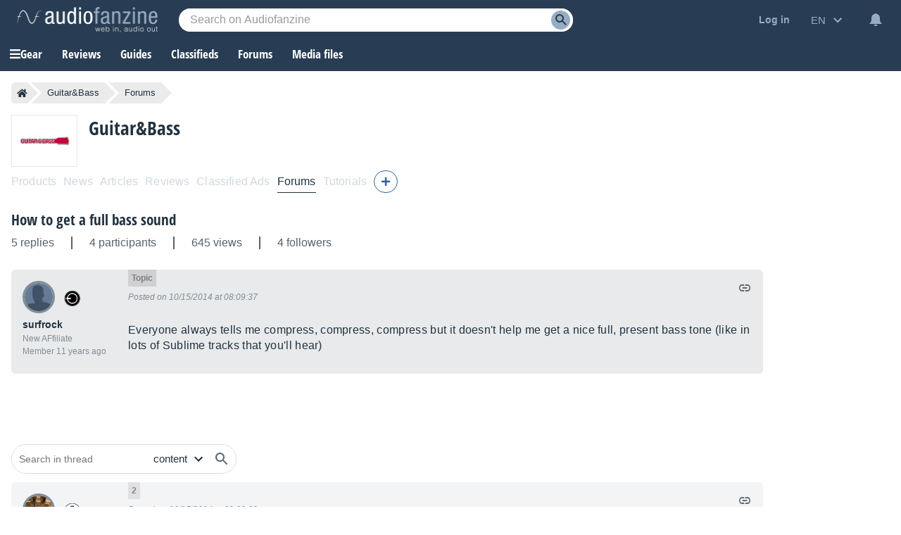

--- FILE ---
content_type: text/html; charset=utf-8
request_url: https://www.google.com/recaptcha/api2/aframe
body_size: 267
content:
<!DOCTYPE HTML><html><head><meta http-equiv="content-type" content="text/html; charset=UTF-8"></head><body><script nonce="SEnGU94w98s3EIlplHq2dA">/** Anti-fraud and anti-abuse applications only. See google.com/recaptcha */ try{var clients={'sodar':'https://pagead2.googlesyndication.com/pagead/sodar?'};window.addEventListener("message",function(a){try{if(a.source===window.parent){var b=JSON.parse(a.data);var c=clients[b['id']];if(c){var d=document.createElement('img');d.src=c+b['params']+'&rc='+(localStorage.getItem("rc::a")?sessionStorage.getItem("rc::b"):"");window.document.body.appendChild(d);sessionStorage.setItem("rc::e",parseInt(sessionStorage.getItem("rc::e")||0)+1);localStorage.setItem("rc::h",'1769149473545');}}}catch(b){}});window.parent.postMessage("_grecaptcha_ready", "*");}catch(b){}</script></body></html>

--- FILE ---
content_type: application/javascript; charset=utf-8
request_url: https://fundingchoicesmessages.google.com/f/AGSKWxU02f8DTcQrc90cFhotnS4Q2kEe5b5WnaRxfNuC6m7LnGJkkc8vTovFYaTfpRiP0OtoWOg8gjXJJv-SHzqeYbpG5t30BkiA8aEZaVhPNB-CK63Xs_Jpb5aTdbXv-PNvaK7ab_YKkUO_8tRhhzVfJKncbDxquWM9nqw60ZYMyUhld9bbtDslrqJhgwKP/_/adaptvadplayer._banner_ads./getadcontent._reklama_?wppaszoneid=
body_size: -1288
content:
window['ad0d5bf0-85b9-4911-ac0c-311a2f4ecb87'] = true;